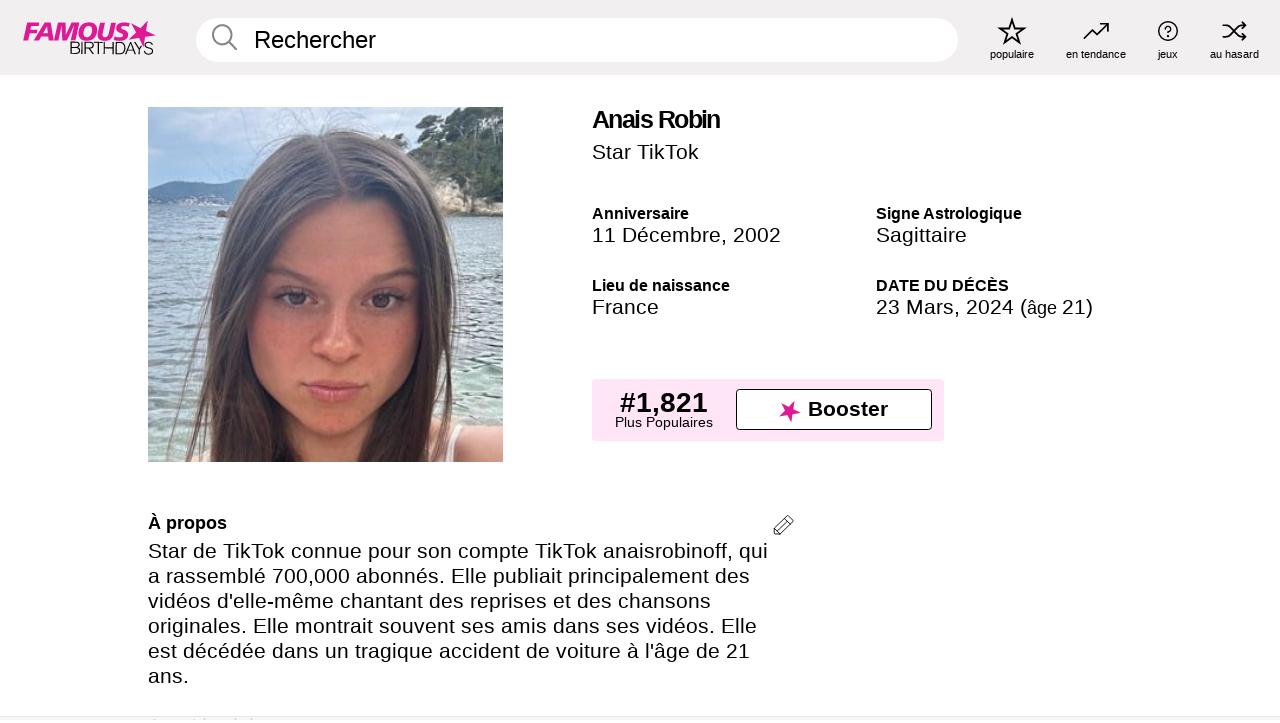

--- FILE ---
content_type: text/html; charset=UTF-8
request_url: https://fr.famousbirthdays.com/people/anais-robin.html
body_size: 9633
content:
<!DOCTYPE html>
<html lang= "fr">
  <head>
    <meta charset="utf-8">
    
    <link rel="preconnect" href="https://a.pub.network/" crossorigin />
    <link rel="preconnect" href="https://d.pub.network/" crossorigin />
    
     
            <link rel="preload" href="https://www.famousbirthdays.com/faces/robin-anais-image.jpg" as="image" imagesrcset="https://www.famousbirthdays.com/thumbnails/robin-anais-medium.jpg 190w, https://www.famousbirthdays.com/thumbnails/robin-anais-large.jpg 250w, https://www.famousbirthdays.com/faces/robin-anais-image.jpg 300w" imagesizes="(max-width: 767px) 300px, 300px" fetchpriority="high">
          
    
    
    <meta name="viewport" content="width=device-width, initial-scale=1">
        <title>Anais Robin Anecdotes, famille, biographie | Famous Birthdays</title>
        <meta name="description" content="Star de TikTok connue pour son compte TikTok anaisrobinoff, qui a rassemblé 700,000 abonnés.">

    <link rel="icon" href="/favicon.ico" sizes="any">
    <link rel="icon" href="/favicon.svg?3" type="image/svg+xml">
    <link rel="icon" href="/favicon-32.png?3" sizes="32x32" type="image/png">
    <link rel="apple-touch-icon" href="https://fr.famousbirthdays.com/apple-touch-icon.png">

          <script type="application/ld+json">
    {"@context":"https://schema.org","@type":"Person","@id":"https://fr.famousbirthdays.com/people/anais-robin.html#person","url":"https://fr.famousbirthdays.com/people/anais-robin.html","name":"Anais Robin","givenName":"Anais","familyName":"Robin","image":{"@type":"ImageObject","url":"https://www.famousbirthdays.com/faces/robin-anais-image.jpg"},"sameAs":["https://www.tiktok.com/@anaisrobinoff"],"description":"Star de TikTok connue pour son compte TikTok anaisrobinoff, qui a rassemblé 700,000 abonnés. Elle publiait principalement des vidéos d'elle-même chantant des reprises et des chansons originales. Elle montrait souvent ses amis dans ses vidéos. Elle est décédée dans un tragique accident de voiture à l'âge de 21 ans.","jobTitle":"Star TikTok","birthDate":"2002-12-11","birthPlace":{"@type":"Place","name":"France"}}</script>

<script type="application/ld+json">
{
    "@context": "https://schema.org",
    "@type": "WebPage",
    "url": "https://fr.famousbirthdays.com/people/anais-robin.html",
    "name": "Anais Robin Anecdotes, famille, biographie | Famous Birthdays",
    "description": "Anais Robin: her anniversaire, she occupation avant de devenir célèbre, her vie de famille, des anecdotes intéressantes, des classements basés sur la popularité et bien plus encore.",
    "inLanguage": "fr",
    "primaryImageOfPage": {
        "@type": "ImageObject",
        "url": "https://www.famousbirthdays.com/faces/robin-anais-image.jpg"
    },
    "mainEntity": {
        "@id": "https://fr.famousbirthdays.com/people/anais-robin.html#person"
    }
}
</script>
    
    <script type="application/ld+json"> {
    "@context": "https://schema.org",
    "@graph": [
        {
            "@type": "Organization",
            "@id": "https://www.famousbirthdays.com/#organization",
            "name": "Famous Birthdays",
            "url": "https://www.famousbirthdays.com/",
            "logo": {
                "@type": "ImageObject",
                "url": "https://www.famousbirthdays.com/apple-touch-icon.png",
                "width": 180,
                "height": 180
            },
            "sameAs": [
                "https://www.instagram.com/famousbirthdays",
                "https://www.tiktok.com/@famousbirthdays",
                "https://twitter.com/famousbirthdays",
                "https://www.youtube.com/@famousbirthdays"
            ]
        },
        {
            "@type": "WebSite",
            "@id": "https://fr.famousbirthdays.com/#website",
            "url": "https://fr.famousbirthdays.com/",
            "name": "Famous Birthdays",
            "inLanguage": "fr",
            "publisher": {
                "@id": "https://www.famousbirthdays.com/#organization"
            }
        }
    ]
} </script>

    <link rel="manifest" href="/manifest.json">

        <style id="critical-universal">
      :root{--colorWhite:#fff;--colorBlack:#000;--colorPink:#df1995;--colorWhitePink:#ffe5f5;--colorLightPink:#ffd2ef;--colorGrey:#f1efef;--colorDarkerGrey:#868686}*,*::before,*::after{box-sizing:border-box}html,body{margin:0;padding:0}html{font-size:4.1026vw}body{font-family:Helvetica,sans-serif;background:var(--colorWhite);color:var(--colorBlack);width:100%;font-size:1.6rem;line-height:1.2;-webkit-font-smoothing:antialiased;-moz-osx-font-smoothing:grayscale}img,picture{display:block;max-width:100%;height:auto}main{display:block;max-width:1600px;margin:0 auto;padding:5.5rem 0 1.25rem}a{color:var(--colorPink);text-decoration:none}h1 a,h2 a,h3 a,h4 a,h5 a{color:var(--colorBlack);text-decoration:none}p{margin:0}.type-36-b{font-size:1.75rem;line-height:1.05;font-weight:700;letter-spacing:-.01em}.type-34{font-size:1.75rem;line-height:100%;font-weight:700;letter-spacing:-.0625em}.type-28{font-size:1.75rem;line-height:1;font-weight:700}.type-24-26,.type-24-26-small{font-size:1.5rem;line-height:1.1}.type-16-18{font-size:1rem;line-height:1;font-weight:700}.type-16-18-small{font-size:1rem;line-height:1.1;font-weight:700}.type-20-24{font-size:1.25rem;line-height:1.2}.type-14-16{font-size:.875rem;line-height:.9}.type-36{font-size:2rem;line-height:.9;font-weight:700}.site-header{background-color:var(--colorGrey);padding:1.125rem 1rem;display:flex;align-items:center;justify-content:space-between;position:fixed;width:100%;box-sizing:border-box;z-index:3}.site-header__home{margin-right:1rem;width:2.625rem}.site-header__logo{display:none;height:3.5rem}.site-header__logo svg{display:block;width:9.625rem;height:2.5rem}.site-header__logo-mobile{display:flex;width:2.875rem;height:2.875rem;color:var(--colorPink)}.site-header__logo-mobile svg{display:block;width:2.875rem;height:2.875rem}.site-navigation{align-items:center;flex-basis:23.125rem;justify-content:space-between;display:none}.site-navigation a{margin-left:2.25rem;color:var(--colorBlack);text-decoration:none;text-transform:lowercase}.site-navigation a svg{margin:0 auto;display:block;max-width:100%;max-height:100%;fill:transparent}.site-navigation a svg.icon--popular{width:2.125rem;height:2.125rem}.site-navigation a svg.icon--trending{width:1.8125rem;height:1.125rem}.site-navigation a svg.icon--qa{width:1.5625rem;height:1.4375rem}.site-navigation a svg.icon--trivia{width:1.6875rem;height:1.6875rem}.site-navigation a svg.icon--random{width:1.75rem;height:1.4375rem}.site-navigation a span{margin-top:.125rem;display:none;text-align:center;font-size:.75rem;line-height:1.1;white-space:nowrap}.site-navigation a .site-navigation__icon{margin:0;display:flex;height:2.25rem;justify-content:center;align-items:center}.search{display:flex;width:100%;padding:0;position:relative}.search fieldset{margin:0;padding:0;border:0;width:100%;display:flex;position:relative;height:2.75rem}.search fieldset input{display:flex;width:100%;padding:.5rem 0 .5rem 1.125rem;box-sizing:border-box;border-radius:1.875rem;color:var(--colorBlack);border:.125rem solid var(--colorWhite);background-color:var(--colorWhite);appearance:none}.search fieldset input.search-bar{height:3.125rem;line-height:3.125rem;padding-top:0;padding-bottom:0}.search fieldset input::-webkit-search-decoration,.search fieldset input::-webkit-search-cancel-button,.search fieldset input::-webkit-search-results-button,.search fieldset input::-webkit-search-results-decoration{display:none!important}.search-button{margin:0;padding:0;border:0;background:none;position:absolute;right:1.125rem;top:50%;transform:translateY(-50%);cursor:pointer;color:var(--colorDarkerGrey)}.search-button svg{display:block;width:1.125rem;height:1.125rem}.search-suggestions{display:none}.side-paddings{padding:0 1rem}.columns-2,.columns-3{display:grid;grid-template-columns:1fr;grid-gap:1rem}.section-row{margin-bottom:3rem}.section-row>h1{padding-inline:1rem}.sr-only{position:absolute!important;width:1px!important;height:1px!important;padding:0!important;margin:-1px!important;overflow:hidden!important;clip:rect(0,0,0,0)!important;white-space:nowrap!important;border:0!important}@media(min-width:768px){html{font-size:1.1111vw}body{font-size:1.5rem}main{padding-bottom:2.25rem;min-height:calc(100vh - 13.25rem);box-sizing:border-box}.type-24-26,.type-24-26-small{font-size:2rem}.type-16-18{font-size:1.125rem;line-height:1.2}.type-16-18-small{font-size:1.125rem}.type-20-24{font-size:1.5rem}.type-14-16{font-size:1rem;line-height:1.1}.site-header{padding:.875rem 1.5rem}.site-header__home{margin-right:2.625rem;flex-basis:9.6666875rem;width:9.625rem}.site-header__logo{display:flex;align-items:center}.site-header__logo-mobile{display:none}.site-navigation{display:flex}.site-navigation a span{display:block}.search fieldset input{width:100%;padding:.75rem 0 .75rem 1.25rem}.search-button svg{width:1.8125rem;height:1.8125rem}.layout--is-medium-narrow{padding-left:4.5rem;padding-right:4.5rem}.layout--is-narrow{padding-left:8.875rem;padding-right:8.875rem}.side-paddings{padding:0 1.5rem}.columns-2{grid-template-columns:repeat(2,1fr);grid-column-gap:1.5rem}.columns-3{grid-template-columns:repeat(3,1fr);grid-column-gap:1.5rem}.section-row{margin-bottom:1.5rem}}@media(min-width:1600px){html{font-size:16px}}.tiles{margin-bottom:1rem;display:grid;grid-template-columns:repeat(2,1fr);row-gap:1rem}.tiles--gap-Y{column-gap:1rem}.tile{width:100%;position:relative;display:block;text-decoration:none;color:var(--colorBlack)}.tile p{margin:0}.tile p:first-of-type{margin-bottom:.25rem}.tile__picture{margin-bottom:.75rem;border-radius:1.875rem;overflow:hidden;max-width:100%;aspect-ratio:1 / 1}.profile-video-thumbnail{aspect-ratio:16/9}.tile__picture picture,.tile__picture img{display:block;width:100%;height:100%;object-fit:cover;object-position:center}.tile:nth-child(7){display:none}.tile__item{min-width:0}.tile__star-ranking{position:absolute;top:-.85rem;left:-.85rem;color:var(--colorLightPink)}.tile__star-ranking svg{display:block;width:3.25rem;height:3.25rem}.tile__star-ranking span{color:var(--colorBlack);position:absolute;top:50%;left:50%;transform:translate(-66%,-50%)}.tiles-module{padding:0 1rem}.tiles-module h2{margin:0 0 1rem 0}.tiles-module--no-paddings{padding:0}.tiles-module--capitalized h2,.tiles-module--capitalized h1{text-transform:uppercase}@media(min-width:768px){.tiles{grid-template-columns:repeat(6,1fr);row-gap:1.5rem}.tiles--gap-Y{column-gap:1.5rem}.tile:nth-child(7){display:block}.tile__star-ranking{display:block;top:-1.5rem;left:-1.5rem}.tile__star-ranking svg{width:4.375rem;height:4.375rem}.tiles-module{padding:0 1.5rem}}.todays-birthdays-module h1{margin:1.5rem 0 1.25rem 0;padding:0 1rem;text-transform:uppercase}.todays-birthdays-module .todays-birthdays-module__row:last-of-type{display:none}@media(min-width:768px){.todays-birthdays-module h1{margin:1.5rem 0;padding:0 1.5rem}.todays-birthdays-module .todays-birthdays-module__row:first-of-type .tile__item:last-of-type{display:none}.todays-birthdays-module .todays-birthdays-module__row:last-of-type{display:block}}.bio-module h1{margin:0}.bio-module h1 span{display:block}.bio-module .bio-module__profession{margin:0}.bio-module__info{padding:0 1rem}.bio-module .picture{margin-bottom:1.5rem}.bio-module .picture picture,.bio-module .picture img{display:block;width:100%;height:auto}.bio-module__person-attributes{margin-top:2rem;display:grid;grid-template-columns:1fr 1fr;grid-gap:1.125rem}.bio-module__person-attributes p{margin:0}.bio-module__person-attributes p span{display:block}.bio-module a{color:var(--colorBlack);text-decoration:none}.bio-module__full-name,.bio-module__person-attributes .type-16-18{text-transform:none}@media(min-width:768px){.bio-module{padding:2rem 1.5rem 0 1.5rem;display:flex;justify-content:space-between}.bio-module h1{margin-bottom:.625rem}.bio-module__info{padding:0}.bio-module .column:nth-child(2){margin-left:3.5rem;flex:0 0 38rem}.bio-module .picture{margin-bottom:0}.bio-module__person-attributes{margin-top:2.75rem;grid-gap:2rem}}.profile-pictures-carousel__randomizer{position:absolute;top:1rem;right:1rem;display:block;z-index:2}.profile-pictures-carousel__randomizer a{color:var(--colorBlack);background-color:rgba(241,239,239,.4);width:2.5rem;height:2.5rem;display:flex;align-items:center;justify-content:center;border-radius:50%}.profile-pictures-carousel__randomizer svg{display:block;width:1.625rem;height:1.25rem}.profile-pictures-carousel__share{position:absolute;top:.5rem;display:none}.profile-pictures-carousel__share a{color:var(--colorBlack);background-color:rgba(241,239,239,.4);width:2.5rem;height:2.5rem;display:flex;align-items:center;justify-content:center;border-radius:50%}.profile-pictures-carousel__share svg{display:block;width:1.625rem;height:1.625rem}.profile-pictures-carousel{margin-bottom:1.5rem;width:100%;aspect-ratio:404/394;position:relative;overflow:hidden}.profile-pictures-carousel>input,.profile-pictures-carousel>label{position:absolute;opacity:0;pointer-events:none}.profile-pictures-carousel__viewport{display:flex;width:100%;height:100%;overflow-x:scroll;overflow-y:hidden;scroll-snap-type:x mandatory;scroll-behavior:smooth;scrollbar-width:none}.profile-pictures-carousel__viewport::-webkit-scrollbar{display:none}.profile-pictures-carousel__viewport>.profile-pictures-carousel__slide{display:flex;justify-content:center;align-items:center;flex:0 0 100%;scroll-snap-align:center}.profile-pictures-carousel__slide img{display:block;width:100%;height:100%;object-fit:cover}@media(max-width:767px){.profile-pictures-carousel{aspect-ratio:initial;justify-content:center;display:flex}.profile-pictures-carousel__viewport{max-width:320px;min-height:320px}.profile-pictures-carousel__viewport>.profile-pictures-carousel__slide{flex:0 0 100%}}.slide-anchor,input.slide-anchor,input[type="radio"].slide-anchor{display:none!important}.profile-pictures-carousel__controls,.profile-pictures-carousel__control-arrows,.profile-pictures-carousel__swipe-indicator,.profile-pictures-carousel__randomizer,.profile-pictures-carousel__share{display:none}@media(min-width:768px){.profile-pictures-carousel{width:90%;overflow:visible}.profile-pictures-carousel>label{position:static;opacity:1;pointer-events:auto}.profile-pictures-carousel__viewport{overflow:hidden;scroll-snap-type:none;scroll-behavior:unset}.profile-pictures-carousel__viewport>.profile-pictures-carousel__slide{scroll-snap-align:end}}.bio-module__boost-block,.group-info-module__boost-block{margin-top:2.5rem;max-width:24.75rem}.boost-block{padding:.75rem .875rem;display:grid;grid-template-columns:1fr 1fr;grid-gap:.875rem;align-items:center;border-radius:.25rem;background:var(--colorWhitePink);color:var(--colorBlack)}.boost-block p{margin:0;text-align:center}.boost-block p span{display:block}.boost-block__rank.type-36{font-size:2rem}button{margin:0;padding:0;border:none;background:none;font-family:inherit;font-size:100%;line-height:1.15}.bar-button{padding:.875rem 3rem;border:.0625rem solid var(--colorBlack);display:flex;align-items:center;justify-content:center;border-radius:.25rem;background:var(--colorWhite);color:var(--colorBlack);cursor:pointer;font-size:1.75rem;line-height:1;font-weight:700;box-sizing:border-box}.bar-button .icon{margin-right:.25rem}.bar-button .icon svg{display:block;width:1.5rem;height:1.5rem}#btn-boost,.btn-group-boost{padding:.625rem 3rem;font-size:1.5rem}@media(min-width:768px){.bio-module__boost-block{margin-top:4.125rem}}.ranking-item{margin-bottom:.625rem;padding:.25rem .5rem;display:flex;justify-content:space-between;align-items:center;background:var(--colorGrey);border-radius:.625rem;text-decoration:none;color:var(--colorBlack)}.ranking-item__profile{display:flex;align-items:center;width:72%;height:4.4rem}.ranking-item__picture{margin:0 .75rem 0 .25rem;border-radius:1.875rem;overflow:hidden;flex:0 0 20%;aspect-ratio:1/1}.ranking-item__picture img{display:block;width:100%;height:auto}@media(min-width:768px){.ranking-item__picture{flex:0 0 25%}}</style>
        <link rel="preload" href="/static/css/combined.min.css?v507" as="style" onload="this.onload=null;this.rel='stylesheet'">
    <noscript><link rel="stylesheet" href="/static/css/combined.min.css?v507"></noscript>

  

        
          <link rel="canonical" href="https://fr.famousbirthdays.com/people/anais-robin.html"/>
    
          <script data-cfasync="false" type="text/javascript">
    var freestar = freestar || {};
    freestar.queue = freestar.queue || [];
    freestar.config = freestar.config || {};
    freestar.config.enabled_slots = [];
    freestar.initCallback = function () { (freestar.config.enabled_slots.length === 0) ? freestar.initCallbackCalled = false : freestar.newAdSlots(freestar.config.enabled_slots) }
</script>
<script>
var useSSL="https:"==document.location.protocol</script>
    
           
      
      <meta property="og:site_name" content="Famous Birthdays">
      <meta property="og:type" content="profile">
      <meta property="og:url" content="https://fr.famousbirthdays.com/people/anais-robin.html">
      <meta property="og:title" content="Apprenez-en plus sur Anais Robin">
      <meta property="og:description" content="Star de TikTok connue pour son compte TikTok anaisrobinoff, qui a rassemblé 700,000 abonnés.">

      <meta property="og:image" content="https://www.famousbirthdays.com/faces/robin-anais-image.jpg">
      <meta property="og:image:alt" content="Apprenez-en plus sur Anais Robin">
      
      
      
      
      
            <meta property="profile:first_name" content="Anais">
                  <meta property="profile:last_name" content="Robin">
      
      <meta name="twitter:card" content="summary_large_image">
      <meta name="twitter:site" content="@famousbirthdays">
      <meta name="twitter:title" content="Apprenez-en plus sur Anais Robin">
      <meta name="twitter:description" content="Star de TikTok connue pour son compte TikTok anaisrobinoff, qui a rassemblé 700,000 abonnés.">
      <meta name="twitter:image" content="https://www.famousbirthdays.com/faces/robin-anais-image.jpg">
      <meta name="twitter:image:alt" content="Apprenez-en plus sur Anais Robin">

    
    


    
  </head>
  <body>
    <div class="site-header">
  <a href="/" class="site-header__home" aria-label="To Famous Birthdays homepage">
    <span class="site-header__logo">
      <svg class="icon icon--logo-fb">
        <use xlink:href="/static/fonts/famous-icons.svg#icon-logo-fb"></use>
      </svg>
    </span>
    <span class="site-header__logo-mobile">
      <svg class="icon icon--logo-fb-mobile">
        <use xlink:href="/static/fonts/famous-icons.svg#icon-logo-fb-mobile"></use>
      </svg>
    </span>
  </a>
  <form id="fb_search" class="search  " role="form" name="fb_search" action="/search" method="post">
	<fieldset>
	    <input autocomplete="off" id="main-search" type="search" name="q" placeholder=" Rechercher " class="type-24-26 search-bar"  aria-label="Enter Celebrity or Date" maxlength="80"  data-dark_theme="0" >
	    <div class="search-button">
	      <svg class="icon icon--search">
	        <use xlink:href="/static/fonts/famous-icons.svg#icon-search"></use>
	      </svg>
	    </div>  
	    <button type="submit" class="search-submit" aria-label="Search"></button>
	    <ul  id="autocomplete-suggestions"  class="autocomplete-suggestions search-suggestions " ></ul>
	    
	</fieldset>
</form>



  <div class="site-navigation">
    <a href="/most-popular-people.html" title="populaire">
      <span class="site-navigation__icon">
        <svg class="icon icon--popular">
          <use xlink:href="/static/fonts/famous-icons.svg#icon-popular"></use>
        </svg>
      </span>
      <span>populaire</span>
    </a>
    <a href="/trending" title="en tendance">
      <span class="site-navigation__icon">
        <svg class="icon icon--trending">
          <use xlink:href="/static/fonts/famous-icons.svg#icon-trending"></use>
        </svg>
      </span>
      <span>en tendance</span>
    </a>

        <a href="/trivia" title="jeux">
      <span class="site-navigation__icon">
        <svg class="icon icon--trivia">
          <use xlink:href="/static/fonts/famous-icons.svg#icon-trivia"></use>
        </svg>
      </span>
      <span>jeux</span>
    </a>
    <a id="random-person" href="#" title="au hasard" class="random-person">
      <span class="site-navigation__icon">
        <svg class="icon icon--random">
          <use xlink:href="/static/fonts/famous-icons.svg#icon-random"></use>
        </svg>
      </span>
      <span>au hasard</span>
    </a>
  </div>
</div>
    <main class=" layout--is-narrow ">
       <div class="section-row modifierSize section-row--size-xs section-half-bottom">
	<div class="bio-module ">
		<div class="column">
			
												<div class="profile-pictures-carousel">
					<input name="profile-pictures-carousel" id="slide-0" type="radio" class="slide-anchor" checked>
					<div class="profile-pictures-carousel__viewport">
						<div class="profile-pictures-carousel__slide slide-0">
							<img src="https://www.famousbirthdays.com/faces/robin-anais-image.jpg" srcset="https://www.famousbirthdays.com/thumbnails/robin-anais-medium.jpg 190w, https://www.famousbirthdays.com/thumbnails/robin-anais-large.jpg 250w, https://www.famousbirthdays.com/faces/robin-anais-image.jpg 300w" sizes="(max-width: 767px) 300px, 300px" width="300" height="300" alt="Anais Robin Profile Picture" loading="eager" fetchpriority="high" decoding="async">
						</div>
					</div>
					<div class="profile-pictures-carousel__share share-control-0 hidden-sm hidden-md hidden-lg"><a id="share-person-mobile-single" href="#" title="Share" class="share-person-mobile" data-share-url="https://fr.famousbirthdays.com/people/anais-robin.html"><svg class="icon icon--share" width="24" height="24" viewBox="0 0 24 24" fill="currentColor" xmlns="http://www.w3.org/2000/svg"><path d="M14.54 6.62L12 4.08l-2.54 2.54-.67-.67L12 2.74l3.21 3.21z"></path><path d="M11.5 3.5h1v10h-1z"></path><path d="M16.8 19.2H7.2c-.81 0-1.44-.63-1.44-1.44V9.12c0-.81.63-1.44 1.44-1.44h3.36v.96H7.2c-.29 0-.48.19-.48.48v8.64c0 .29.19.48.48.48h9.6c.29 0 .48-.19.48-.48V9.12c0-.29-.19-.48-.48-.48h-3.36v-.96h3.36c.81 0 1.44.63 1.44 1.44v8.64c0 .81-.63 1.44-1.44 1.44z"></path></svg></a></div>
					<div class="profile-pictures-carousel__randomizer hidden-sm hidden-md hidden-lg"><a id="random-person-mobile" href="#" title="Random" class="random-person-mobile"><svg class="icon icon--random"><use xlink:href="/static/fonts/famous-icons.svg#icon-random"></use></svg></a></div>
				</div>
							
					</div>

		<div class="column">
			<div class="bio-module__info">
				<h1 class="type-34">
		        <span class="bio-module__full-name">Anais Robin</span>
		        						      </h1>
		      				<p class="type-20-24 bio-module__profession">
					<a href="https://fr.famousbirthdays.com/profession/tiktokstar.html"> 
						Star TikTok
					</a>
				</p>
			  
			  	<div class="bio-module__person-attributes">
			  					  		<p>
			          <span class="type-16-18">
			          	 Anniversaire 			          </span>
			          <span>
			          	 
														<a href="/december11.html">11 Décembre</a>,    <a href="/year/2002.html">2002</a> 									          </span>
			        </p>
			        
			        			        <p>
			          <span class="type-16-18">Signe Astrologique</span>
			          <span><a  href="/astrology/sagittarius.html">Sagittaire</a></span>
			        </p>
			        
			        <p>
			          <span class="type-16-18">Lieu de naissance</span>
			          <span>
			          	
																					<a href="/birthplace/france.html">France</a>
																          </span>
			        </p>

			        			        <p>
			          <span class="type-16-18">DATE DU DÉCÈS</span>
			          <span><a href="/deceased/day/march23.html">23 Mars</a>, <a href="/deceased/2024.html">2024</a> (<a href="/deceased/age/21.html"><small class="hidden-sm">âge </small>21</a>)</span>
			        </p>
			        			  	</div>
			</div>

						<div class="bio-module__boost-block">
				<div class="boost-block type-14-16">
					<p>
			          <span class="boost-block__rank type-36">#1,821</span>
			          <span>Plus Populaires</span>
			        </p>
		        <button id="btn-boost" class="bar-button type-28 btn-boost" type="button" data-url="anais-robin.html">
		        	<span class="icon">
				      <svg class="icon icon--logo-fb-mobile">
				        <use xlink:href="/static/fonts/famous-icons.svg#icon-logo-fb-mobile"></use>
				      </svg>
				    </span>
			    	<span>Booster</span>
			    </button>
				</div>
							</div>
					</div>
	</div>
</div>

<div class="section-row modifierSize section-row--size-s section-no-bottom">
	<div class="about-container">
		<div class="about">
			<div class="about-module section-half-bottom-desktop">
				<h2>À propos </h2>
  				<p>Star de TikTok connue pour son compte TikTok anaisrobinoff, qui a rassemblé 700,000 abonnés. Elle publiait principalement des vidéos d'elle-même chantant des reprises et des chansons originales. Elle montrait souvent ses amis dans ses vidéos. Elle est décédée dans un tragique accident de voiture à l'âge de 21 ans.</p>

  				<h2>Avant la gloire</h2>
				<p>Elle a commencé à publier sur son compte Instagram anaisrobinoff fin 2022. Sa première publication est une photo en noir et blanc d'elle portant un sac à main.</p>

				<h2>Anecdotes</h2>
				<p>En 2023, elle a sorti un single intitulé "Un autre". Elle a réalisé un clip accompagnant la chanson, qui est publié sur sa chaîne YouTube anaisrobinoff. Ses vidéos YouTube ont cumulé plus de 86 millions de vues au total.</p>

				<h2>Vie de Famille</h2>
				<p>Elle est née en France. Elle avait un frère.</p>

				<h2>Associations</h2>
				<p >En avril 2023, elle a posté une reprise TikTok de la chanson "Il avait les mots" de la chanteuse <a href="https://fr.famousbirthdays.com/people/sheryfa-luna.html">Sheryfa Luna</a>.</p>


				
								<div class="inline-banners inline-banners-profile hidden-md hidden-lg">
					<div align="center" data-freestar-ad="__300x250" id="famousbirthdays_incontent_4">
  <script data-cfasync="false" type="text/javascript">
    freestar.config.enabled_slots.push({ placementName: "famousbirthdays_incontent_4", slotId: "famousbirthdays_incontent_4" });
  </script>
</div>



				</div>
								
				<a id="btn-edit" href="#" class="to-edit btn-edit" data-url="anais-robin.html" title="Send Suggestion">
					<svg class="icon icon--pencil">
					  	<use xlink:href="/static/fonts/famous-icons.svg#icon-pencil"></use>
					</svg>
				</a>
			</div>

			
			
		</div>
      
		<div class="banners profile-sidebar">
			<div align="center" data-freestar-ad="__300x600" id="famousbirthdays_siderail_right_1">
  <script data-cfasync="false" type="text/javascript">
    freestar.config.enabled_slots.push({ placementName: "famousbirthdays_siderail_right_1", slotId: "famousbirthdays_siderail_right_1" });
  </script>
</div>



			
					</div>
	</div>
</div>

<div class="section-row modifierSize section-row--size-s">
	<div class="popularity-module">
		<h2 class="type-30-32">
			Popularité 

			 
				 
			

			

		</h2>
		<div class="columns-3 popularity-module__inner">
			<div class="column">
																<a class="ranking-item ranking-item--theme-LightPink ranking-item--size-s" href="/most-popular-people.html">
						  <span class="ranking-item__profile type-24-26">
						    
						    <span class="ranking-item__label">Plus Populaires</span>
						  </span>
						  <span class="ranking-item__rank type-36">
						   #1,821
						  </span>
						</a>
																					<a class="ranking-item ranking-item--theme-LightPink ranking-item--size-s" href="/december11.html">
						  <span class="ranking-item__profile type-24-26">
						    
						    <span class="ranking-item__label">Né le 11 Décembre</span>
						  </span>
						  <span class="ranking-item__rank type-36">
						   #8
						  </span>
						</a>
																																								
			</div>
			<div class="column">
																																		<a class="ranking-item ranking-item--theme-BabyPink ranking-item--size-s" href="/names/anais.html">
						  <span class="ranking-item__profile type-24-26">
						    
						    <span class="ranking-item__label">Prénom Anais</span>
						  </span>
						  <span class="ranking-item__rank type-36">
						   #2
						  </span>
						</a>
																					<a class="ranking-item ranking-item--theme-PalePink ranking-item--size-s" href="/astrology/career/sagittarius-tiktokstar.html">
						  <span class="ranking-item__profile type-24-26">
						    
						    <span class="ranking-item__label">Les Star TikTok Sagittaire</span>
						  </span>
						  <span class="ranking-item__rank type-36">
						   #26
						  </span>
						</a>
																						
			</div>
			<div class="column">
																																																				<a class="ranking-item ranking-item--theme-BlushPink ranking-item--size-s" href="/lastname/robin.html">
						  <span class="ranking-item__profile type-24-26">
						    
						    <span class="ranking-item__label">Nom de famille Robin</span>
						  </span>
						  <span class="ranking-item__rank type-36">
						   #1
						  </span>
						</a>
													
			</div>
		</div>
	</div>
</div>






	<div class="section-row  modifierSize section-row--size-xs section-half-bottom ">
		<div class="tiles-module grid-item-aspect-1-1">
			<h2 class="type-30-32">
				 Les fans de Anais Robin ont également consulté 			</h2>
			<div class="tiles tiles--columns-4 tiles--gap-Y tiles--only-last-4-mobile">

												<div class="tile__item">
					<a class="tile" href="https://fr.famousbirthdays.com/people/redazere.html">
						<div class="tile__picture">
								<img src="https://www.famousbirthdays.com/thumbnails/redazere-medium.jpg" srcset="https://www.famousbirthdays.com/thumbnails/redazere-medium.jpg 190w, https://www.famousbirthdays.com/thumbnails/redazere-large.jpg 250w, https://www.famousbirthdays.com/faces/redazere-image.jpg 300w" sizes="(max-width: 767px) 160px, 300px" width="190" height="190" alt="Redazere" loading="lazy" decoding="async">
						</div>
							<p class="type-16-18-small">Redazere</p>
													    	<p class="tile__description type-14-16">Star TikTok</p>
						    						</a>
					</div>
								<div class="tile__item">
					<a class="tile" href="https://fr.famousbirthdays.com/people/sweety-setsu.html">
						<div class="tile__picture">
								<img src="https://www.famousbirthdays.com/thumbnails/setsu-sweety-medium.jpg" srcset="https://www.famousbirthdays.com/thumbnails/setsu-sweety-medium.jpg 190w, https://www.famousbirthdays.com/thumbnails/setsu-sweety-large.jpg 250w, https://www.famousbirthdays.com/faces/setsu-sweety-image.jpg 300w" sizes="(max-width: 767px) 160px, 300px" width="190" height="190" alt="Sweety Setsu" loading="lazy" decoding="async">
						</div>
							<p class="type-16-18-small">Sweety Setsu</p>
													    	<p class="tile__description type-14-16">Star TikTok</p>
						    						</a>
					</div>
								<div class="tile__item">
					<a class="tile" href="https://fr.famousbirthdays.com/people/sheryfa-luna.html">
						<div class="tile__picture">
								<img src="https://www.famousbirthdays.com/thumbnails/luna-sheryfa-medium.jpg" srcset="https://www.famousbirthdays.com/thumbnails/luna-sheryfa-medium.jpg 190w, https://www.famousbirthdays.com/thumbnails/luna-sheryfa-large.jpg 250w, https://www.famousbirthdays.com/faces/luna-sheryfa-image.jpg 300w" sizes="(max-width: 767px) 160px, 300px" width="190" height="190" alt="Sheryfa Luna" loading="lazy" decoding="async">
						</div>
							<p class="type-16-18-small">Sheryfa Luna</p>
													    	<p class="tile__description type-14-16">Chanteur RnB</p>
						    						</a>
					</div>
								<div class="tile__item">
					<a class="tile" href="https://fr.famousbirthdays.com/people/panda-boi.html">
						<div class="tile__picture">
								<img src="https://www.famousbirthdays.com/thumbnails/panda-boi-medium.jpg" srcset="https://www.famousbirthdays.com/thumbnails/panda-boi-medium.jpg 190w, https://www.famousbirthdays.com/thumbnails/panda-boi-large.jpg 250w, https://www.famousbirthdays.com/faces/panda-boi-image.jpg 300w" sizes="(max-width: 767px) 160px, 300px" width="190" height="190" alt="Panda Boi" loading="lazy" decoding="async">
						</div>
							<p class="type-16-18-small">Panda Boi</p>
													    	<p class="tile__description type-14-16">Star YouTube</p>
						    						</a>
					</div>
											</div>
		</div>
	</div>
	
	
			<div class="banners">
	<div align="center" data-freestar-ad="__300x250 __970x90" id="famousbirthdays_incontent_1">
  <script data-cfasync="false" type="text/javascript">
    freestar.config.enabled_slots.push({ placementName: "famousbirthdays_incontent_1", slotId: "famousbirthdays_incontent_1" });
  </script>
</div>



</div>	
	<div class="section-row ">
		<div class="tiles-module grid-item-aspect-1-1">
			<h2 class="type-30-32">
				   Anais Robin est membre de   			</h2>
			<div class="tiles tiles--columns-4 tiles--gap-Y tiles--only-last-4-mobile">

														<div class="tile__item">
						<a class="tile" href="/year/2002.html">
							<div class="tile__picture">
																<img src="https://www.famousbirthdays.com/thumbnails/inoxtag-medium.jpg" srcset="https://www.famousbirthdays.com/thumbnails/inoxtag-medium.jpg 190w, https://www.famousbirthdays.com/thumbnails/inoxtag-large.jpg 250w, https://www.famousbirthdays.com/faces/inoxtag-image.jpg 300w" sizes="(max-width: 767px) 160px, 300px" width="190" height="190" alt="Né En 2002" loading="lazy" decoding="async">
															</div>
							<p class="type-16-18-small">Né En 2002</p>
						</a>
					</div>
				
									<div class="tile__item">
						<a class="tile" href="/profession/tiktokstar.html">
							<div class="tile__picture">
																<img src="https://www.famousbirthdays.com/thumbnails/kalogeras-demitra-medium.jpg" srcset="https://www.famousbirthdays.com/thumbnails/kalogeras-demitra-medium.jpg 190w, https://www.famousbirthdays.com/thumbnails/kalogeras-demitra-large.jpg 250w, https://www.famousbirthdays.com/faces/kalogeras-demitra-image.jpg 300w" sizes="(max-width: 767px) 160px, 300px" width="190" height="190" alt="Stars TikTok" loading="lazy" decoding="async">
															</div>
							<p class="type-16-18-small">Stars TikTok</p>
						</a>
					</div>
				
									<div class="tile__item">
						<a class="tile" href="/names/anais.html">
							<div class="tile__picture">
																<img src="https://www.famousbirthdays.com/thumbnails/lee-anais-medium.jpg" srcset="https://www.famousbirthdays.com/thumbnails/lee-anais-medium.jpg 190w, https://www.famousbirthdays.com/thumbnails/lee-anais-large.jpg 250w, https://www.famousbirthdays.com/faces/lee-anais-image.jpg 300w" sizes="(max-width: 767px) 160px, 300px" width="190" height="190" alt="Prénom Anais" loading="lazy" decoding="async">
															</div>
							<p class="type-16-18-small">Prénom Anais</p>
						</a>
					</div>
				
									<div class="tile__item">
						<a class="tile" href="/astrology/sagittarius.html">
							<div class="tile__picture">
																<img src="https://www.famousbirthdays.com/thumbnails/matter-salish-medium.jpg" srcset="https://www.famousbirthdays.com/thumbnails/matter-salish-medium.jpg 190w, https://www.famousbirthdays.com/thumbnails/matter-salish-large.jpg 250w, https://www.famousbirthdays.com/faces/matter-salish-image.jpg 300w" sizes="(max-width: 767px) 160px, 300px" width="190" height="190" alt="Sagittaires" loading="lazy" decoding="async">
															</div>
							<p class="type-16-18-small">Sagittaires</p>
						</a>
					</div>
				
											</div>
		</div>
	</div>

	
	


	


	<div class="section-row">
		<div class="columns-2">
							<div class="column today-tiles-container">
					<div class="tiles-module">
						<h2 class="type-30-32"><a href="/december11.html">Autres célébrités nées le 11 Décembre</a></h2>

						<div class="tiles tiles--columns-3 tiles--gap-Y tiles--only-last-2-mobile">

										<div class="tile__item">
						<a class="tile" href="https://fr.famousbirthdays.com/people/jack-griffo.html">
							<div class="tile__picture">
								<img src="https://www.famousbirthdays.com/thumbnails/griffo-jack-medium.jpg" srcset="https://www.famousbirthdays.com/thumbnails/griffo-jack-medium.jpg 190w, https://www.famousbirthdays.com/thumbnails/griffo-jack-large.jpg 250w, https://www.famousbirthdays.com/faces/griffo-jack-image.jpg 300w" sizes="(max-width: 767px) 160px, 190px" width="190" height="190" alt="Jack Griffo" loading="lazy" decoding="async">
							</div>
							<p class="type-16-18-small">Jack Griffo</p>
							<p class="tile__description type-14-16">Acteur de télévision</p>
							</a>
						</div>

										<div class="tile__item">
						<a class="tile" href="https://fr.famousbirthdays.com/people/sophia-tanjali.html">
							<div class="tile__picture">
								<img src="https://www.famousbirthdays.com/thumbnails/tanjali-sophia-medium.jpg" srcset="https://www.famousbirthdays.com/thumbnails/tanjali-sophia-medium.jpg 190w, https://www.famousbirthdays.com/thumbnails/tanjali-sophia-large.jpg 250w, https://www.famousbirthdays.com/faces/tanjali-sophia-image.jpg 300w" sizes="(max-width: 767px) 160px, 190px" width="190" height="190" alt="Sophia Tanjali" loading="lazy" decoding="async">
							</div>
							<p class="type-16-18-small">Sophia Tanjali</p>
							<p class="tile__description type-14-16">Star TikTok</p>
							</a>
						</div>

					
						<div class="tile__item">
							<a class="rounded-button" href="/december11.html" aria-label="Autres célébrités nées le 11 Décembre">
								<span class="type-28">Plus</span>
							</a>
						</div>
					</div>
					</div>
				</div>
			
			
			<div class="column">
				<div class="tiles-module">
					<h2 class="type-30-32"><a href="/astrology/sagittarius.html">Plus de Sagittaires</a></h2>

					<div class="tiles tiles--columns-3 tiles--gap-Y tiles--only-last-2-mobile">

								<div class="tile__item">
			      <a class="tile" href="https://fr.famousbirthdays.com/people/preslee-faith.html">
			        <div class="tile__picture">
			            <img src="https://www.famousbirthdays.com/thumbnails/faith-preslee-medium.jpg" srcset="https://www.famousbirthdays.com/thumbnails/faith-preslee-medium.jpg 190w, https://www.famousbirthdays.com/thumbnails/faith-preslee-large.jpg 250w, https://www.famousbirthdays.com/faces/faith-preslee-image.jpg 300w" sizes="(max-width: 767px) 160px, 190px" width="190" height="190" alt="PresLee Faith" loading="lazy" decoding="async">
			          </div>
			        <p class="type-16-18-small">PresLee Faith</p>
			        <p class="tile__description type-14-16">Star TikTok</p>
				        
				        
				        
				      </a>
				  </div>

				  				<div class="tile__item">
			      <a class="tile" href="https://fr.famousbirthdays.com/people/chocoh.html">
			        <div class="tile__picture">
			            <img src="https://www.famousbirthdays.com/thumbnails/chocoh-medium.jpg" srcset="https://www.famousbirthdays.com/thumbnails/chocoh-medium.jpg 190w, https://www.famousbirthdays.com/thumbnails/chocoh-large.jpg 250w, https://www.famousbirthdays.com/faces/chocoh-image.jpg 300w" sizes="(max-width: 767px) 160px, 190px" width="190" height="190" alt="Chocoh" loading="lazy" decoding="async">
			          </div>
			        <p class="type-16-18-small">Chocoh</p>
			        <p class="tile__description type-14-16">Star YouTube</p>
				        
				        
				        
				      </a>
				  </div>

				  
				    <div class="tile__item">
				      <a class="rounded-button" href="/astrology/sagittarius.html"  aria-label="Plus de Sagittaires">
				    	<span class="type-28">Plus</span>
				  	  </a>
				    </div>
				</div>
			</div>

		</div>
	</div>
</div>

<!-- edit form -->
<form id="edit-form" name="edit_form" action="/people/edits" method="post">
	<input type="hidden" name="url" value="anais-robin.html">
</form>








              <div class="banners">
        <div align="center" data-freestar-ad="__300x250 __970x90" id="famousbirthdays_incontent_3">
  <script data-cfasync="false" type="text/javascript">
    freestar.config.enabled_slots.push({ placementName: "famousbirthdays_incontent_3", slotId: "famousbirthdays_incontent_3" });
  </script>
</div>



      </div>
          </main>
    <div class="site-footer">
      <div class="site-footer__row">
        <a class="site-footer__row__left site-footer__logo" href="/" aria-label="Home">
          <svg class="icon icon--logo-fb">
            <use xlink:href="/static/fonts/famous-icons.svg#icon-logo-fb"></use>
          </svg>
        </a>
        <div class="site-footer__row__right site-footer__icons">
          <ul class="site-footer__social">
             

             

            
             
          </ul>
          <ul class="site-footer__apps">
                                    <li>
              <a href="https://apps.apple.com/fr/app/famous-birthdays/id646707938" target="_blank" rel="noopener" aria-label="Famous Birthdays in the App store">
                <svg class="icon icon--app-store">
                                      <use xlink:href="/static/fonts/famous-icons.svg#icon-app-store-fr"></use>
                                  </svg>
              </a>
              
            </li>
             
                                    <li>
              <a href="https://play.google.com/store/apps/details?id=com.famousbirthdays&amp;hl=fr" target="_blank" rel="noopener" aria-label="Famous Birthdays in the Play store">
                <svg class="icon icon--play-store">
                  <use xlink:href="/static/fonts/famous-icons.svg#icon-play-store-fr"></use>
                </svg>
              </a>
              </li>
               
            
          </ul>
          <ul class="site-footer__languages">
            
                          <li>
                <a href="https://www.famousbirthdays.com" target="_blank" rel="noopener" title="Anglais" aria-label="Anglais">
                  <svg class="icon icon--flag-usa">
                    <use xlink:href="/static/fonts/famous-icons.svg#icon-flag-usa"></use>
                  </svg>
                </a>
              </li>
            
                        <li>
              <a href="https://es.famousbirthdays.com" target="_blank" rel="noopener" title="Espagnol" aria-label="Espagnol">
                <svg class="icon icon--flag-spain">
                  <use xlink:href="/static/fonts/famous-icons.svg#icon-flag-spain"></use>
                </svg>
              </a>
            </li>
            
                        <li>
              <a href="https://pt.famousbirthdays.com" target="_blank" rel="noopener" title="Portugais" aria-label="Portugais">
                <svg class="icon icon--flag-portugal">
                  <use xlink:href="/static/fonts/famous-icons.svg#icon-flag-portugal"></use>
                </svg>
              </a>
            </li>
                              
            
                        <li>
              <a href="https://it.famousbirthdays.com" target="_blank" rel="noopener" title="Italien" aria-label="Italien">
                <svg class="icon icon--flag-italy">
                  <use xlink:href="/static/fonts/famous-icons.svg#icon-flag-italy"></use>
                </svg>
              </a>
            </li>
            
                        <li>
              <a href="https://de.famousbirthdays.com" target="_blank" rel="noopener" title="Allemand" aria-label="Allemand">
                <svg class="icon icon--flag-germany">
                  <use xlink:href="/static/fonts/famous-icons.svg#icon-flag-germany"></use>
                </svg>
              </a>
            </li>
                        
          </ul>
        </div>
      </div>
      <div class="site-footer__row site-footer__bottom">
        <div class="site-footer__row__left">
          <ul class="site-footer__navigation">
            <li><a href="/about/" class="type-14-16">À Propos</a></li>
            <li><a href="/contact/" class="type-14-16">Contact</a></li>
            <li><a href="/privacy/" class="type-14-16">Vie Privée</a></li>
            <li><a href="/terms/" class="type-14-16">CGU</a></li>
          </ul>
        </div>
        <div class="site-footer__row__right site-footer__copyright">
          <p class="type-12">
            © FamousBirthdays.com - utilisation soumise aux pratiques stipulées dans notre politique de confidentialité            </p>
          
        </div>
      </div>
    </div>

    
    <form name="random" id="random-form" method="post" action="/random"></form>
    <script src="/static/js/main.min.js?v507" defer></script>

        <div class="adspot-sticky" id="sticky-ad">

    </div>
      

    

    
 
    <script src="https://a.pub.network/famousbirthdays-com/pubfig.min.js" data-cfasync="false" async></script>

    
    <script data-cfasync="false">
    (function(){function runProbe(){var b=document.createElement('div');b.className='ad ads banner-ad ad-container';b.style.cssText='position:absolute;left:-9999px;top:-9999px;height:1px;width:1px;';document.documentElement.appendChild(b);requestAnimationFrame(function(){var blocked=getComputedStyle(b).display==='none';b.remove();if(blocked)window.__fsNeedsRecovery=true;});}if('requestIdleCallback' in window){requestIdleCallback(runProbe,{timeout:2000});}else{setTimeout(runProbe,2000);}})();
    </script>

    
    <script data-cfasync="false">
    (function(){function loadRecovery(){if(!window.__fsNeedsRecovery)return;if(window.__fsRecoveryStarted)return;window.__fsRecoveryStarted=true;cleanup();var s=document.createElement('script');s.src='/static/js/freestar-recovery.min.js';s.defer=true;document.head.appendChild(s);}function cleanup(){['scroll','click','keydown'].forEach(function(e){window.removeEventListener(e,onInteract,{capture:true,passive:true});});if(idleId)window.cancelIdleCallback&&window.cancelIdleCallback(idleId);clearTimeout(fallbackId);}var idleId,fallbackId;function onInteract(){loadRecovery();}['scroll','click','keydown'].forEach(function(e){window.addEventListener(e,onInteract,{capture:true,passive:true,once:true});});if('requestIdleCallback' in window){idleId=requestIdleCallback(loadRecovery,{timeout:2000});}else{setTimeout(loadRecovery,2000);}fallbackId=setTimeout(loadRecovery,7000);})();
    </script>

  </body>
</html>

--- FILE ---
content_type: text/plain;charset=UTF-8
request_url: https://c.pub.network/v2/c
body_size: -268
content:
2798cd10-578b-46db-b904-045c385572ce

--- FILE ---
content_type: text/plain;charset=UTF-8
request_url: https://c.pub.network/v2/c
body_size: -114
content:
0178ceae-44c9-4c56-95bc-6647bff8de0d